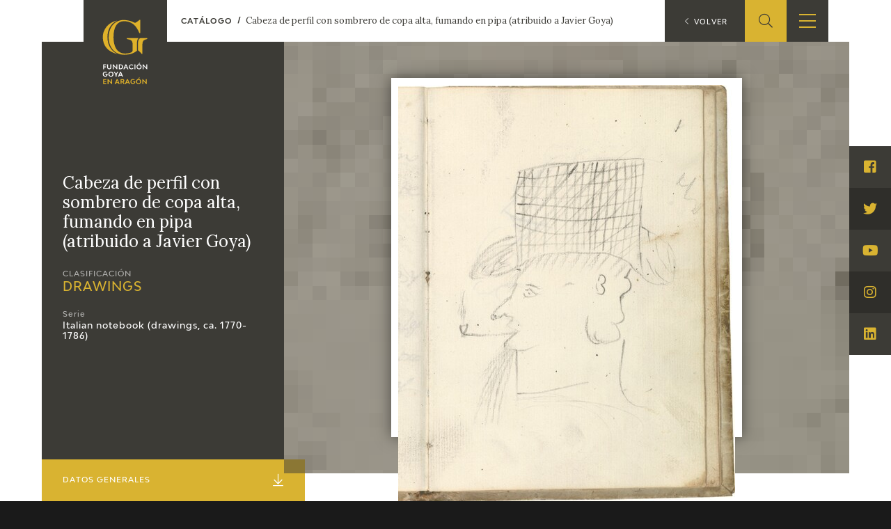

--- FILE ---
content_type: text/html; charset=UTF-8
request_url: https://fundaciongoyaenaragon.es/eng/obra/cabeza-de-perfil-con-sombrero-de-copa-alta-fumando-en-pipa/1529
body_size: 9244
content:
<!DOCTYPE html>
<html lang="en">
<head>
	<title>Cabeza de perfil con sombrero de copa alta, fumando en pipa (atribuido a Javier Goya) - Fundación Goya en Aragón</title>

<!--Metas-->
<meta http-equiv="Content-Type" content="text/html; charset=UTF-8">
<META NAME="locality" CONTENT ="Zaragoza">
<META NAME="country" CONTENT="España">
<meta name="Copyright" CONTENT="Fundación Goya en Aragón">
<meta name="Publisher" CONTENT="Fundación Goya en Aragón">
<meta name="distribution" CONTENT="Global">
<meta name="description" content="La Fundación tiene como principal finalidad el impulso de actividades de investigación, estudio y difusión sobre la obra y la figura de Francisco de Goya, así como la promoción de iniciativas para el incremento de las colecciones artísticas públicas relativas a Goya en la Comunidad Autónoma de Aragón y el fomento de la creatividad contemporánea en el ámbito de nuestra Comunidad.">

<!-- for Facebook -->
<meta property="og:title" content="Cabeza de perfil con sombrero de copa alta, fumando en pipa (atribuido a Javier Goya)">
<meta property="og:image" content="https://fundaciongoyaenaragon.es/img/default_social.jpg">
<meta property="og:description" content="La Fundación tiene como principal finalidad el impulso de actividades de investigación, estudio y difusión sobre la obra y la figura de Francisco de Goya, así como la promoción de iniciativas para el incremento de las colecciones artísticas públicas relativas a Goya en la Comunidad Autónoma de Aragón y el fomento de la creatividad contemporánea en el ámbito de nuestra Comunidad.">

<!-- Open Graph -->
<meta property="og:site_name" content="Fundación Goya en Aragón">
<meta property="og:locale" content="es_ES">
<meta property="og:type" content="business.business">
<meta property="business:contact_data:street_address" content="Plaza de Los Sitios, 6 - Museo de Zaragoza">
<meta property="business:contact_data:locality" content="Zaragoza">
<meta property="business:contact_data:region" content="Zaragoza">
<meta property="business:contact_data:postal_code" content="50001">
<meta property="business:contact_data:country_name" content="España">
<meta property="business:contact_data:email" content="fundaciongoyaaragon@aragon.es">
<meta property="business:contact_data:phone_number" content="0034 976 484 547">

<!-- for Twitter -->
<meta name="twitter:card" content="summary">
<meta name="twitter:title" content="Cabeza de perfil con sombrero de copa alta, fumando en pipa (atribuido a Javier Goya)">
<meta name="twitter:description" content="La Fundación tiene como principal finalidad el impulso de actividades de investigación, estudio y difusión sobre la obra y la figura de Francisco de Goya, así como la promoción de iniciativas para el incremento de las colecciones artísticas públicas relativas a Goya en la Comunidad Autónoma de Aragón y el fomento de la creatividad contemporánea en el ámbito de nuestra Comunidad.">
<meta name="twitter:image" content="https://fundaciongoyaenaragon.es/img/default_social.jpg">

<meta content="width=device-width, initial-scale=1" name="viewport">
<meta name="apple-mobile-web-app-capable" content="yes">
<meta name="apple-mobile-web-app-status-bar-style" content="black-translucent" />

<meta http-equiv="X-UA-Compatible" content="IE=edge">
<!-- Favicon & App Icons-->
		<link rel="apple-touch-icon" sizes="180x180" href="/icons/apple-touch-icon.png">
		<link rel="icon" type="image/png" sizes="32x32" href="/icons/favicon-32x32.png">
		<link rel="icon" type="image/png" sizes="16x16" href="/icons/favicon-16x16.png">
		<link rel="manifest" href="/icons/site.webmanifest">
		<link rel="mask-icon" href="/icons/safari-pinned-tab.svg" color="#3c3b36">
		<link rel="shortcut icon" href="/icons/favicon.ico">
		<meta name="msapplication-TileColor" content="#3c3b36">
		<meta name="msapplication-config" content="/icons/browserconfig.xml">
		<meta name="theme-color" content="#ffffff">

<meta name="apple-mobile-web-app-title" content="Fundación Goya en Aragón">
<meta name="application-name" content="Fundación Goya en Aragón">

<!-- Schema -->
<script type="application/ld+json">
{
	"@context": "http://schema.org/",
	"@type": "EducationalOrganization",
	"name": "Cabeza de perfil con sombrero de copa alta, fumando en pipa (atribuido a Javier Goya)",
	"description": "La Fundación tiene como principal finalidad el impulso de actividades de investigación, estudio y difusión sobre la obra y la figura de Francisco de Goya, así como la promoción de iniciativas para el incremento de las colecciones artísticas públicas relativas a Goya en la Comunidad Autónoma de Aragón y el fomento de la creatividad contemporánea en el ámbito de nuestra Comunidad.",
	"url": "https://fundaciongoyaenaragon.es/eng/obra/cabeza-de-perfil-con-sombrero-de-copa-alta-fumando-en-pipa/1529",
	"address": {
		"@type": "PostalAddress",
		"streetAddress": "Plaza de Los Sitios, 6 - Museo de Zaragoza",
		"addressLocality": "Zaragoza",
		"addressRegion": "Zaragoza",
		"postalCode": "50001",
		"addressCountry": "España"
	},
	"telephone": "0034 976 484 547",
	"email": "fundaciongoyaaragon@aragon.es"
}

</script>
		<link rel="stylesheet" type="text/css" href="/css/all.css?12e0db647a"/><script src="/cache_js/cache-1616756721-7885ce6c44e78a6b4c6b104e2dc58662.js" type="text/javascript"></script>
	<!-- Global site tag (gtag.js) - Google Analytics -->
	<script async src="https://www.googletagmanager.com/gtag/js?id=UA-23669227-53"></script>
	<script>
		window.dataLayer = window.dataLayer || [];
		function gtag(){dataLayer.push(arguments);}
		gtag('js', new Date());
		gtag('config', 'UA-23669227-53');
	</script>
	<link rel="alternate" hreflang="es" href="/obra/cabeza-de-perfil-con-sombrero-de-copa-alta-fumando-en-pipa/1529" /></head>
<body id="top" class="obra view">
	<div class="all" id="container">
				<header>
	<div class="box">
		<div class="top">
			<a href="/" class="logo"></a>
			<a href="/elviaje" class="logo elviaje"></a>
			<div class="buscador">
				<div class="icon show-search">
					<i class="fal fa-search"></i>
				</div>
				<div class="field">
					<form action="/eng/search" id="SearchForm" method="post" accept-charset="utf-8"><div style="display:none;"><input type="hidden" name="_method" value="POST"/></div>						<div class="input text"><label for="searchQuery">Buscar</label><input name="data[Search][query]" id="searchQuery" placeholder="Introduce el término a buscar" required="required" type="text"/></div>					<div class="submit"><input type="submit" value="Buscar"/></div></form>				</div>
			</div>
			<div class="show-menu"><i></i><i></i><i></i></div>
			<div class="idiomas">
				<div class="open-idiomas"><i class="fal fa-chevron-down"></i></div>
								<ul class="" id="language-switcher"><li class="esp"><a href="/obra/cabeza-de-perfil-con-sombrero-de-copa-alta-fumando-en-pipa/1529"><span>ES</span></a></li><li class="eng disabled"><a href="/eng/obra/cabeza-de-perfil-con-sombrero-de-copa-alta-fumando-en-pipa/1529"><span>EN</span></a></li></ul>

			</div>
		</div>
		<nav>
			<ul>
									<li class="menu-item-1 menu-item-quienes-somos">
						<span>
															<span class="menu-title">Foundation</span>
														<i class="fal fa-chevron-down"></i>						</span>
													<ul>
																<li class="menu-item-quienes-somos">
									<span>
																					<a href="/eng/quienes-somos">Quienes somos</a>
																				<i class="fal fa-chevron-down"></i>									</span>
																			<ul>
																						<li>
												<span><a href="/eng/quienes-somos/estatutos">Estatutos</a></span>
												
											</li>
																						<li>
												<span><a href="/eng/quienes-somos/patronato">Patronato</a></span>
												
											</li>
																						<li>
												<span><a href="/eng/quienes-somos/organigrama">Organigrama</a></span>
												
											</li>
																						<li>
												<span><a href="/eng/quienes-somos/comite-cientifico">Comité Científico</a></span>
												
											</li>
																						<li>
												<span><a href="/eng/quienes-somos/cedea">Committee of experts in didactics (CEDEA)</a></span>
												
											</li>
																						<li>
												<span><a href="/eng/quienes-somos/plan-actuacion"></a></span>
												
											</li>
																						<li>
												<span><a href="/eng/quienes-somos/memoria">Memory</a></span>
												
											</li>
																						<li>
												<span><a href="/eng/quienes-somos/carta-servicios"></a></span>
												
											</li>
																					</ul>
																	</li>
																<li class="menu-item-cidg">
									<span>
																					<a href="/eng/que-es-el-cidg">CIDG</a>
																				<i class="fal fa-chevron-down"></i>									</span>
																			<ul>
																						<li>
												<span><a href="/eng/que-es-el-cidg">Qué es el CIDG</a></span>
												
											</li>
																						<li>
												<span><a href="/eng/cidg/normativa">Normativa de organización y funcionamiento</a></span>
												
											</li>
																						<li>
												<span><a href="/eng/cidg/organigrama">Organigrama</a></span>
												
											</li>
																					</ul>
																	</li>
																<li class="menu-item-corporate-action">
									<span>
																					<a href="/eng/fundacion-goya/accion-corporativa">Corporate action</a>
																				<i class="fal fa-chevron-down"></i>									</span>
																			<ul>
																						<li>
												<span><a href="/eng/accion-corporativa/beneficios-fiscales">Beneficios fiscales</a></span>
												
											</li>
																						<li>
												<span><a href="/eng/amigos-de-la-fundacion">Amigos</a><i class="fal fa-chevron-down"></i></span>
																									<ul>
																												<li>
															<span><a href="/eng/amigos-de-la-fundacion/particulares">Particulares</a></span>
														</li>
																												<li>
															<span><a href="/eng/amigos-de-la-fundacion/empresas">Empresas</a></span>
														</li>
																											</ul>
												
											</li>
																					</ul>
																	</li>
																<li class="menu-item-sede">
									<span>
																					<a href="/eng/oficina">Sede</a>
																				<i class="fal fa-chevron-down"></i>									</span>
																			<ul>
																						<li>
												<span><a href="/eng/oficina/perfil-de-contratante">Perfil de contratante</a></span>
												
											</li>
																						<li>
												<span><a href="/eng/ofertas-empleo">Empleo</a></span>
												
											</li>
																					</ul>
																	</li>
																<li class="menu-item-contact">
									<span>
																					<a href="/eng/contacto">Contact</a>
																													</span>
																	</li>
															</ul>
											</li>
									<li class="menu-item-74">
						<span>
															<span class="menu-title"></span>
														<i class="fal fa-chevron-down"></i>						</span>
													<ul>
																<li class="menu-item-exposiciones">
									<span>
																					<a href="/eng/francisco-de-goya/exposiciones">Exposiciones</a>
																				<i class="fal fa-chevron-down"></i>									</span>
																			<ul>
																						<li>
												<span><a href="/eng/citas-en-medios"></a></span>
												
											</li>
																					</ul>
																	</li>
																<li class="menu-item-actividades">
									<span>
																					<a href="/eng/francisco-de-goya/actividades">Actividades</a>
																				<i class="fal fa-chevron-down"></i>									</span>
																			<ul>
																						<li>
												<span><a href="/eng/memorias">Memories</a></span>
												
											</li>
																					</ul>
																	</li>
															</ul>
											</li>
									<li class="menu-item-10 menu-item-actualidad_noticias">
						<span>
															<span class="menu-title">Actualidad</span>
														<i class="fal fa-chevron-down"></i>						</span>
													<ul>
																<li class="menu-item-">
									<span>
																					<a href="/eng/sala-de-prensa"></a>
																				<i class="fal fa-chevron-down"></i>									</span>
																			<ul>
																						<li>
												<span><a href="/eng/actualidad/noticias">Noticias</a></span>
												
											</li>
																						<li>
												<span><a href="/eng/citas-en-medios"></a><i class="fal fa-chevron-down"></i></span>
																									<ul>
																												<li>
															<span><a href="/eng/citas-en-medios-fga">FGA</a></span>
														</li>
																												<li>
															<span><a href="/eng/citas-en-medios-goya">Goya</a></span>
														</li>
																											</ul>
												
											</li>
																						<li>
												<span><a href="/eng/acceso-a-profesionales"></a></span>
												
											</li>
																					</ul>
																	</li>
																<li class="menu-item-">
									<span>
																					<a href="/eng/cuaderno-italiano"></a>
																													</span>
																	</li>
															</ul>
											</li>
									<li class="menu-item-59">
						<span>
															<span class="menu-title">Francisco de Goya</span>
														<i class="fal fa-chevron-down"></i>						</span>
													<ul>
																<li class="menu-item-">
									<span>
																					<a href="/eng/biografia-francisco-goya"></a>
																													</span>
																	</li>
																<li class="menu-item-">
									<span>
																					<a href="/eng/cronologia-francisco-goya"></a>
																													</span>
																	</li>
																<li class="menu-item-el-viaje-de-goya">
									<span>
																					<a href="/eng/elviaje">El Viaje de Goya</a>
																													</span>
																	</li>
																<li class="menu-item-catalogo">
									<span>
																					<a href="/eng/catalogo">Catálogo</a>
																				<i class="fal fa-chevron-down"></i>									</span>
																			<ul>
																						<li>
												<span><a href="/eng/catalogo">Online</a></span>
												
											</li>
																						<li>
												<span><a href="/eng/metodologia-del-catalogo">Offline</a><i class="fal fa-chevron-down"></i></span>
																									<ul>
																												<li>
															<span><a href="/eng/metodologia-del-catalogo">Metodología</a></span>
														</li>
																												<li>
															<span><a href="/eng/bibliografias">Bibliografía</a></span>
														</li>
																												<li>
															<span><a href="/eng/exposiciones">Exposiciones</a></span>
														</li>
																											</ul>
												
											</li>
																					</ul>
																	</li>
																<li class="menu-item-">
									<span>
																					<a href="/eng/goya-en-el-mundo"></a>
																													</span>
																	</li>
																<li class="menu-item-">
									<span>
																					<a href="/eng/goya-en-aragon"></a>
																													</span>
																	</li>
																<li class="menu-item-premio-aragon-goya">
									<span>
																					<a href="/eng/premio-aragon-goya">Premio Aragón Goya</a>
																				<i class="fal fa-chevron-down"></i>									</span>
																			<ul>
																						<li>
												<span><a href="/eng/premio-aragon-goya/historico">Premios anteriores</a></span>
												
											</li>
																					</ul>
																	</li>
															</ul>
											</li>
									<li class="menu-item-19 menu-item-publicaciones">
						<span>
															<span class="menu-title">Ediciones</span>
														<i class="fal fa-chevron-down"></i>						</span>
													<ul>
																<li class="menu-item-publicaciones">
									<span>
																					<a href="/eng/publicaciones">Publicaciones</a>
																													</span>
																	</li>
															</ul>
											</li>
									<li class="menu-item-21">
						<span>
															<span class="menu-title">Educa</span>
														<i class="fal fa-chevron-down"></i>						</span>
													<ul>
																<li class="menu-item-">
									<span>
																					<a href="/eng/quienes-somos/cedea"></a>
																													</span>
																	</li>
																<li class="menu-item-recursos-educativos">
									<span>
																					<a href="/eng/recursos-educativos">Recursos educativos</a>
																													</span>
																	</li>
																<li class="menu-item-arasaac">
									<span>
																					<a href="/eng/arasaac">ARASAAC</a>
																													</span>
																	</li>
															</ul>
											</li>
									<li class="menu-item-76">
						<span>
															<span class="menu-title">Shop</span>
														<i class="fal fa-chevron-down"></i>						</span>
													<ul>
																<li class="menu-item-online-shop">
									<span>
																					<a href="https://tienda.fundaciongoyaenaragon.es/">Online Shop</a>
																													</span>
																	</li>
															</ul>
											</li>
							</ul>
		</nav>
	</div>
</header>
		
<section class="obra" itemscope itemtype="http://schema.org/Painting">
	<span class="hide" itemprop="copyrightHolder">Francisco de Goya</span>
	<p class="hide" itemprop="creator" itemscope itemtype="http://schema.org/Person">
		<a itemprop="url" href="https://es.wikipedia.org/wiki/Francisco_de_Goya">
			<span itemprop="name">Francisco de Goya</span>
		</a>
	</p>
	<div class="box_main">
		<div class="box_up">
			<div class="info">
				<div class="box">
					<h1 class="name" itemprop="name">Cabeza de perfil con sombrero de copa alta, fumando en pipa (atribuido a Javier Goya)</h1>
					<div class="clasificacion">
						<span>Clasificación</span>
						<div class="valor">
							<a href="/eng/catalogo/drawings/categoria:1">
								<h2>Drawings</h2>
							</a>
						</div>
					</div>
											<div class="serie">
							<span>Serie</span>
							<div class="valor">
								<a href="/eng/catalogo/italian-notebook-drawings-ca-1770-1786/serie:662">Italian notebook (drawings, ca. 1770-1786)</a>
							</div>
						</div>
									</div>
			</div>
							<div class="images" style="background-image: url(https://fundaciongoyaenaragon.es/files/resize/120x90_crop/files/images/1-9-11933400.jpg)">
										<div class="image">
						<img itemprop="image" src="https://fundaciongoyaenaragon.es/files/resize/800x600/files/images/1-9-11933400.jpg" alt="Cabeza de perfil con sombrero de copa alta, fumando en pipa (atribuido a Javier Goya)">
					</div>
									</div>
					</div>
		<div class="box_mid">
			<div class="aside">
				<a class="title" href="#datos">Datos Generales <i class="fal fa-arrow-to-bottom"></i></a>
				<ul>
																<li><a href="#historia">Historial <i class="fal fa-angle-right"></i></a></li>
																<li><a href="#analisis">Análisis artístico <i class="fal fa-angle-right"></i></a></li>
																					<li><a href="#exposiciones">Exposiciones <i class="fal fa-angle-right"></i></a></li>
																<li><a href="#bibliografia">Bibliografía <i class="fal fa-angle-right"></i></a></li>
																<li><a href="#obra-relacionada">Obra relacionada <i class="fal fa-angle-right"></i></a></li>
									</ul>
			</div>
			<div class="main">
				<div class="left">
					<article>
						<div id="datos" class="datos">
							<div class="title">Datos Generales</div>
							<dl>
																	<dt><span itemprop="copyrightYear" itemprop="dateCreated">Cronología</span></dt>
									<dd><i class="fal fa-calendar-alt"></i> Ca. 1790</dd>
																									<dt>Ubicación</dt>
									<dd><i class="fal fa-hotel"></i> <span itemprop="contentLocation" itemscope itemtype="http://schema.org/AdministrativeArea"><span itemprop="name">The Prado National Museum. Madrid, Madrid, Spain</span></span></dd>
																									<dt>Dimensiones</dt>
									<dd><i class="fal fa-expand-wide"></i> 186 x 129 mm</dd>
								
																	<dt>Técnica y soporte</dt>
									<dd><i class="fal fa-pencil-paintbrush"></i> <span itemprop="material"></span></dd>
															</dl>
							<dl>
																	<dt>Reconocimiento de la autoría de Goya</dt>
									<dd>Attributed work</dd>
																									<dt>Titular</dt>
									<dd>El Prado National Museum</dd>
																<dt>Ficha: realización/revisión</dt>
								<dd>27 Aug 2021 / 21 Sep 2022</dd>
																	<dt>Inventario</dt>
									<dd>D6068/119</dd>
																							</dl>
						</div>
						
													<div id="historia" class="historia">
								<div class="title">Historia</div>
								V&eacute;ase&nbsp;Alegor&iacute;a de la Prudencia.
							</div>
						
													<div id="analisis" class="analisis">
								<div class="title">Análisis artístico</div>
								<span itemprop="name">Cabeza de perfil, orientada hacia la izquierda, muy similar a la de la p&aacute;gina precedente del Cuaderno italiano (p. 118). Como aquella, va tocada con un sombrero de copa que se ha completado con una ret&iacute;cula de trazos. Presenta la novedad de estar fumando en pipa. De nuevo se trata de un esbozo apenas desarrollado, aunque algo m&aacute;s trabajado que el anterior, realizado a l&aacute;piz negro. Destaca igualmente por su torpe esquematismo e ingenua factura, carente por completo de la pericia de Goya, con cuyo estilo nada tiene que ver. Se tratar&iacute;a m&aacute;s bien de un dibujo infantil. Manuela B. Mena plante&oacute; la posibilidad de que fuera obra del peque&ntilde;o Javier Goya (1784-1854), hijo del pintor, al igual que otros muchos dibujos del Cuaderno italiano (pp. 100, 101, 106, 107, 108, 117, 118, &iquest;121?, 129, 133 y 148, por completo, y pp. 71 y 79, parcialmente). No obstante, el uso del sombrero de copa, el cuello alto duro y el pelo corto y rizado, le generaron dudas cronol&oacute;gicas que pondr&iacute;an en cuesti&oacute;n la autor&iacute;a por parte del citado Javier Goya, pues el moderno sombrero de copa alta no lleg&oacute; a Espa&ntilde;a hasta finales de la d&eacute;cada de 1790 (aunque exist&iacute;a el precedente del sombrero de copa renacentista y barroco), siendo uno de los pioneros en su uso el propio Goya, que se represent&oacute; con uno similar al del dibujo en el autorretrato del frontispicio de los Caprichos en torno a 1799, fecha en que termin&oacute; dicha serie de grabados. Mena plante&oacute; como hip&oacute;tesis secundaria que este dibujo correspondiera, junto al de la p&aacute;gina precedente del taccuino goyesco (p. 118), a una cronolog&iacute;a muy posterior, cercana a la d&eacute;cada de 1820, cuando se generaliz&oacute; el uso del sombrero de copa, en cuyo caso el autor m&aacute;s factible ser&iacute;a la peque&ntilde;a Rosarito Weiss (1814-1843), que aprend&iacute;a a dibujar con el pintor desde 1821 y que era la hija del ama de llaves de este, Leocadia Zorrilla. No obstante, Mena se inclina preferentemente por la autor&iacute;a de Javier Goya.

Como ya se ha indicado, este dibujo presenta grandes paralelismos iconogr&aacute;ficos y de factura con el de la p&aacute;gina anterior del Cuaderno italiano (p. 118), con el que forma pareja.
<span>
							</div>
						
						
													<div id="exposiciones" class="exposiciones">
								<div class="title">Exposiciones</div>
								<ul class="exhibitions">
																			<li>
																							<div class="title">Goya. El Capricho y la Invención. Cuadros de gabinete, bocetos y miniaturas</div>
																																		<div class="place">Museo Nacional del Prado</div>
																																		<div class="town">Madrid</div>
																																		<div class="year">1993</div>
																																		<div class="body">from November 18th 1993 to February 15th 1994. Exhibited also at the Royal Academy of Arts, London, March 18th to June 12th 1994 and The Art Institute of Chicago, Chicago, July 16th to October 16th 1994, consultant editors Manuela B. Mena Marqués and Juliet Wilson-Bareau</div>
																																</li>
																			<li>
																							<div class="title">Goya. El cuaderno italiano</div>
																																		<div class="place">Museo Nacional del Prado</div>
																																		<div class="town">Madrid</div>
																																		<div class="year">1994</div>
																																											</li>
																			<li>
																							<div class="title">Goya. El cuaderno italiano</div>
																																		<div class="place">Palacio de Revillagigedo</div>
																																		<div class="town">Gijón</div>
																																		<div class="year">1994</div>
																																											</li>
																			<li>
																							<div class="title">Goya</div>
																																		<div class="place">Galleria Nazionale d’Arte Antica di Palazzo Barberini</div>
																																		<div class="town">Roma </div>
																																		<div class="year">2000</div>
																																		<div class="body">consultant editors Lorenza Mochi Onori and Claudio Strinati. From March 18th to June 18th 2000</div>
																																		<div class="num_catalogo">cat. 32</div>
																					</li>
																			<li>
																							<div class="title">Goya e Italia</div>
																																		<div class="place">Museo de Zaragoza</div>
																																		<div class="town">Zaragoza</div>
																																		<div class="year">2008</div>
																																		<div class="body">organized by the Fundación Goya en Aragóna, consultant editor Joan Sureda Pons. From June 1st to September 15th 2008</div>
																																		<div class="num_catalogo">cat. 152</div>
																					</li>
																			<li>
																																													<div class="town">Madrid</div>
																																		<div class="year">2013</div>
																																											</li>
																			<li>
																							<div class="title">Goya y Zaragoza (1746-1775). Sus raíces aragonesas</div>
																																		<div class="place">Museo Goya. Colección Ibercaja</div>
																																		<div class="town">Zaragoza</div>
																																		<div class="year">2015</div>
																																													<div class="num_catalogo">cat. 13 [facsímil]</div>
																					</li>
																			<li>
																																													<div class="town">Madrid</div>
																																		<div class="year">2019</div>
																																											</li>
																	</ul>
															</div>
						
													<div id="bibliografia" class="bibliografia">
								<div class="title">Bibliografía</div>
								<ul class="bibliographies">
																			<li>
																																				<div class="authors">MENA, Manuela B.</div>
																																																																									<div class="town">
														<span class="publisher_town">Madrid</span><span class="publisher">Museo Nacional del Prado</span>													</div>
																																					<div class="date">1994</div>
																																					<div class="pages">pp. 9-33, espec. p. 30</div>
																																													</li>
																			<li>
																																				<div class="authors">MENA, Manuela B.</div>
																																																																									<div class="town">
														<span class="publisher_town">Madrid</span><span class="publisher">Museo Nacional del Prado</span>													</div>
																																					<div class="date">1994</div>
																																					<div class="pages">pp. 49-70, espec. pp. 62-63</div>
																																													</li>
																			<li>
																																				<div class="authors">MONTERDE ALBIAC, Cristina y GALLEGO GARCÍA, Raquel</div>
																																																																									<div class="town">
														<span class="publisher_town">Zaragoza</span><span class="publisher">Fundación Goya en Aragón y Turner</span>													</div>
																																					<div class="date">2008</div>
																																					<div class="pages">vol. II, pp. 99-107, espec. p. 105</div>
																																													</li>
																			<li>
																																				<div class="authors">MENA, Manuela B.</div>
																																																																									<div class="town">
														<span class="publisher_town">Madrid</span><span class="publisher">Museo Nacional del Prado</span>													</div>
																																					<div class="date">2013</div>
																																					<div class="pages">pp. 597-767, espec. p. 721</div>
																																													</li>
																			<li>
																																				<div class="authors">MATILLA, José Manuel y MENA, Manuela B.</div>
																																																																									<div class="town">
														<span class="publisher_town">Santander</span><span class="publisher">Fundación Botín y Museo Nacional del Prado</span>													</div>
																																					<div class="date">2018</div>
																																					<div class="pages">pp. 132-133</div>
																																													</li>
																			<li>
																																				<div class="authors">MATILLA, José Manuel y MENA, Manuela B. (comisarios)</div>
																																																																									<div class="town">
														<span class="publisher_town">Madrid</span><span class="publisher">Museo Nacional del Prado</span>													</div>
																																					<div class="date">2019</div>
																																																									</li>
																	</ul>
															</div>
											</article>

				</div>
				<div class="right">
					<div class="print">
						<a href="/eng/obra/cabeza-de-perfil-con-sombrero-de-copa-alta-fumando-en-pipa/1529?print=1" target="_blank"><i class="fal fa-print"></i> <span>Ficha imprimible</span></a>
					</div>
																<div class="claves">
							<div class="title"><i class="fal fa-list-alt"></i> Palabras clave</div>
							<div class="list">
																	<a href="/eng/search/Cuaderno">Cuaderno</a>
																	<a href="/eng/search/Viaje">Viaje</a>
																	<a href="/eng/search/Italia">Italia</a>
																	<a href="/eng/search/Apunte">Apunte</a>
																	<a href="/eng/search/Taccuino">Taccuino</a>
																	<a href="/eng/search/Dibujo">Dibujo</a>
																	<a href="/eng/search/Dibujo%20infantil">Dibujo infantil</a>
																	<a href="/eng/search/Javier%20Goya">Javier Goya</a>
																	<a href="/eng/search/Rosario%20Weiss">Rosario Weiss</a>
																	<a href="/eng/search/Cabeza">Cabeza</a>
																	<a href="/eng/search/Caricatura">Caricatura</a>
																	<a href="/eng/search/Sombrero%20de%20copa">Sombrero de copa</a>
																	<a href="/eng/search/Monigote">Monigote</a>
															</div>
						</div>
					
					<div class="enlaces">
						<div class="title"><i class="fal fa-code-branch"></i> Enlaces externos</div>
						<div class="enlace">
													</div>
					</div>
				</div>
									<div id="obra-relacionada" class="obra-relacionada">
						<div class="title">Obra relacionada</div>
						<ul class="related">
															<li>
									<a href="/eng/obra/tanteo-de-cabeza-frontal/1527">
																					<div class="image">
												<img src="https://fundaciongoyaenaragon.es/files/resize/400x0/files/images/1-9-1174461.jpg">

											</div>
																				<div class="title">Tanteo de cabeza frontal (atribuido a Javier Goya)</div>
									</a>
								</li>
															<li>
									<a href="/eng/obra/nino-de-espaldas-tocando-el-tambor-arbol-y-pajaro/1517">
																					<div class="image">
												<img src="https://fundaciongoyaenaragon.es/files/resize/400x0/files/images/1-9-7131345.jpg">

											</div>
																				<div class="title">Niño de espaldas tocando el tambor. Árbol y pájaro</div>
									</a>
								</li>
															<li>
									<a href="/eng/obra/tanteo-de-cabeza-de-perfil-en-un-recuadro/1526">
																					<div class="image">
												<img src="https://fundaciongoyaenaragon.es/files/resize/400x0/files/images/1-9-10897123.jpg">

											</div>
																				<div class="title">Tanteo de cabeza de perfil en un recuadro (atribuida a Javier Goya)</div>
									</a>
								</li>
															<li>
									<a href="/eng/obra/figura-barbada-de-perfil-con-capa-y-gorro/1522">
																					<div class="image">
												<img src="https://fundaciongoyaenaragon.es/files/resize/400x0/files/images/1-9-10061702.jpg">

											</div>
																				<div class="title">Figura barbada de perfil, con capa y gorro (atribuido a Javier Goya)</div>
									</a>
								</li>
															<li>
									<a href="/eng/obra/apunte-de-perfil-hexaedro-con-dibujo/1525">
																					<div class="image">
												<img src="https://fundaciongoyaenaragon.es/files/resize/400x0/files/images/1-9-10750094.jpg">

											</div>
																				<div class="title">Apunte de perfil. Hexaedro con dibujo (atribuido a Javier Goya)</div>
									</a>
								</li>
															<li>
									<a href="/eng/obra/tanteo-de-cabeza-caricaturesca-de-perfil/1530">
																					<div class="image">
												<img src="https://fundaciongoyaenaragon.es/files/resize/400x0/files/images/1-9-12138541.jpg">

											</div>
																				<div class="title">Tanteo de cabeza caricaturesca de perfil (¿Javier Goya?)</div>
									</a>
								</li>
															<li>
									<a href="/eng/obra/cabeza-barbada-de-perfil/1524">
																					<div class="image">
												<img src="https://fundaciongoyaenaragon.es/files/resize/400x0/files/images/1-9-10620398.jpg">

											</div>
																				<div class="title">Cabeza barbada de perfil (atribuido a Javier Goya)</div>
									</a>
								</li>
															<li>
									<a href="/eng/obra/contorno-de-figura-de-perfil/1523">
																					<div class="image">
												<img src="https://fundaciongoyaenaragon.es/files/resize/400x0/files/images/1-9-10164614.jpg">

											</div>
																				<div class="title">Contorno de figura de perfil (atribuido a Javier Goya)</div>
									</a>
								</li>
															<li>
									<a href="/eng/obra/silueta-de-figura-parcial-de-perfil/1531">
																					<div class="image">
												<img src="https://fundaciongoyaenaragon.es/files/resize/400x0/files/images/1-9-12918413.jpg">

											</div>
																				<div class="title">Silueta de figura parcial de perfil (atribuida a Javier Goya)</div>
									</a>
								</li>
													</ul>
					</div>
							</div>
		</div>
	</div>
</section><!-- Close content -->

<div class="breadcrumbs">
	<ol itemscope itemtype="http://schema.org/BreadcrumbList">
		<li itemprop="itemListElement" itemscope itemtype="http://schema.org/ListItem">
			<a itemprop="item" href="https://fundaciongoyaenaragon.es/eng/catalogo">
				<span itemprop="name">Catálogo</span>
			</a>
			<span itemprop="position" content="1"></span>
		</li>
		<li class="this" itemprop="itemListElement" itemscope itemtype="http://schema.org/ListItem">
			<a itemprop="item" href="https://fundaciongoyaenaragon.es/eng/obra/cabeza-de-perfil-con-sombrero-de-copa-alta-fumando-en-pipa/1529">
				<span itemprop="name">Cabeza de perfil con sombrero de copa alta, fumando en pipa (atribuido a Javier Goya)</span>
			</a>
			<span itemprop="position" content="2"></span>
		</li>
	</ol>
</div>

<a class="back" href="/eng/catalogo"><i class="fal fa-chevron-left"></i> <span>Volver</span></a>

<script>
	$('.aside a[href*=#]').click(function(e) {
		e.preventDefault();
		var id = $(this).attr('href');
		$(id).goToByScroll(500, -60);
	});

	$('article p a[href*="/obra/"]').each(function(index, elem) {
		var delay = 500,
			setTimeoutConst;
		var delayOut = 1000,
			setTimeoutConstOut;
		$(elem).hover(
			function(e) {
				setTimeoutConst = setTimeout(function() {
					if (!$(elem).hasClass('show-summary')) {
						var url = $(elem).attr('href');
						var id = url.split('/')[2];
						console.log('id:' + id);
						$.get('/eng/works/summary' + '/' + id, function(res) {
							if (res.success) {
								var html = $('<div/>').addClass('summary').append(res.html);
								$(elem)
									.addClass('show-summary')
									.append(html);
							}
						}, 'json');
					}
				}, delay);
				clearTimeout(setTimeoutConstOut);
			},
			function(e) {
				setTimeoutConstOut = setTimeout(function() {
					$(elem)
						.removeClass('show-summary')
						.find('.summary').remove();
					clearTimeout(setTimeoutConst);
				}, delayOut);
			},
		);
	});

	$(".aumentada .show-xplain").hover(function() {
		$(".aumentada .xplain").addClass("show");
	}, function() {
		$(".aumentada .xplain").removeClass("show");
	});
</script>	
		
			<footer calss="fade">
				<div class="box">
					<ul>
													<li class="menu-item-1 menu-item-quienes-somos">
																	<span class="menu-title">Foundation</span>
																									<ul>
																				<li>
											<a href="/eng/quienes-somos">Quienes somos</a>
																							<ul>
																										<li>
														<a href="/eng/quienes-somos/estatutos">Estatutos</a>
																											</li>
																										<li>
														<a href="/eng/quienes-somos/patronato">Patronato</a>
																											</li>
																										<li>
														<a href="/eng/quienes-somos/organigrama">Organigrama</a>
																											</li>
																										<li>
														<a href="/eng/quienes-somos/comite-cientifico">Comité Científico</a>
																											</li>
																										<li>
														<a href="/eng/quienes-somos/cedea">Committee of experts in didactics (CEDEA)</a>
																											</li>
																										<li>
														<a href="/eng/quienes-somos/plan-actuacion"></a>
																											</li>
																										<li>
														<a href="/eng/quienes-somos/memoria">Memory</a>
																											</li>
																										<li>
														<a href="/eng/quienes-somos/carta-servicios"></a>
																											</li>
																									</ul>
																					</li>
																				<li>
											<a href="/eng/que-es-el-cidg">CIDG</a>
																							<ul>
																										<li>
														<a href="/eng/que-es-el-cidg">Qué es el CIDG</a>
																											</li>
																										<li>
														<a href="/eng/cidg/normativa">Normativa de organización y funcionamiento</a>
																											</li>
																										<li>
														<a href="/eng/cidg/organigrama">Organigrama</a>
																											</li>
																									</ul>
																					</li>
																				<li>
											<a href="/eng/fundacion-goya/accion-corporativa">Corporate action</a>
																							<ul>
																										<li>
														<a href="/eng/accion-corporativa/beneficios-fiscales">Beneficios fiscales</a>
																											</li>
																										<li>
														<a href="/eng/amigos-de-la-fundacion">Amigos</a>
																													<ul>
																																<li>
																	<a href="/eng/amigos-de-la-fundacion/particulares">Particulares</a>
																</li>
																																<li>
																	<a href="/eng/amigos-de-la-fundacion/empresas">Empresas</a>
																</li>
																															</ul>
																											</li>
																									</ul>
																					</li>
																				<li>
											<a href="/eng/oficina">Sede</a>
																							<ul>
																										<li>
														<a href="/eng/oficina/perfil-de-contratante">Perfil de contratante</a>
																											</li>
																										<li>
														<a href="/eng/ofertas-empleo">Empleo</a>
																											</li>
																									</ul>
																					</li>
																				<li>
											<a href="/eng/contacto">Contact</a>
																					</li>
																			</ul>
															</li>
													<li class="menu-item-74">
																	<span class="menu-title"></span>
																									<ul>
																				<li>
											<a href="/eng/francisco-de-goya/exposiciones">Exposiciones</a>
																							<ul>
																										<li>
														<a href="/eng/citas-en-medios"></a>
																											</li>
																									</ul>
																					</li>
																				<li>
											<a href="/eng/francisco-de-goya/actividades">Actividades</a>
																							<ul>
																										<li>
														<a href="/eng/memorias">Memories</a>
																											</li>
																									</ul>
																					</li>
																			</ul>
															</li>
													<li class="menu-item-10 menu-item-actualidad_noticias">
																	<span class="menu-title">Actualidad</span>
																									<ul>
																				<li>
											<a href="/eng/sala-de-prensa"></a>
																							<ul>
																										<li>
														<a href="/eng/actualidad/noticias">Noticias</a>
																											</li>
																										<li>
														<a href="/eng/citas-en-medios"></a>
																													<ul>
																																<li>
																	<a href="/eng/citas-en-medios-fga">FGA</a>
																</li>
																																<li>
																	<a href="/eng/citas-en-medios-goya">Goya</a>
																</li>
																															</ul>
																											</li>
																										<li>
														<a href="/eng/acceso-a-profesionales"></a>
																											</li>
																									</ul>
																					</li>
																				<li>
											<a href="/eng/cuaderno-italiano"></a>
																					</li>
																			</ul>
															</li>
													<li class="menu-item-59">
																	<span class="menu-title">Francisco de Goya</span>
																									<ul>
																				<li>
											<a href="/eng/biografia-francisco-goya"></a>
																					</li>
																				<li>
											<a href="/eng/cronologia-francisco-goya"></a>
																					</li>
																				<li>
											<a href="/eng/elviaje">El Viaje de Goya</a>
																					</li>
																				<li>
											<a href="/eng/catalogo">Catálogo</a>
																							<ul>
																										<li>
														<a href="/eng/catalogo">Online</a>
																											</li>
																										<li>
														<a href="/eng/metodologia-del-catalogo">Offline</a>
																													<ul>
																																<li>
																	<a href="/eng/metodologia-del-catalogo">Metodología</a>
																</li>
																																<li>
																	<a href="/eng/bibliografias">Bibliografía</a>
																</li>
																																<li>
																	<a href="/eng/exposiciones">Exposiciones</a>
																</li>
																															</ul>
																											</li>
																									</ul>
																					</li>
																				<li>
											<a href="/eng/goya-en-el-mundo"></a>
																					</li>
																				<li>
											<a href="/eng/goya-en-aragon"></a>
																					</li>
																				<li>
											<a href="/eng/premio-aragon-goya">Premio Aragón Goya</a>
																							<ul>
																										<li>
														<a href="/eng/premio-aragon-goya/historico">Premios anteriores</a>
																											</li>
																									</ul>
																					</li>
																			</ul>
															</li>
													<li class="menu-item-19 menu-item-publicaciones">
																	<span class="menu-title">Ediciones</span>
																									<ul>
																				<li>
											<a href="/eng/publicaciones">Publicaciones</a>
																					</li>
																			</ul>
															</li>
													<li class="menu-item-21">
																	<span class="menu-title">Educa</span>
																									<ul>
																				<li>
											<a href="/eng/quienes-somos/cedea"></a>
																					</li>
																				<li>
											<a href="/eng/recursos-educativos">Recursos educativos</a>
																					</li>
																				<li>
											<a href="/eng/arasaac">ARASAAC</a>
																					</li>
																			</ul>
															</li>
													<li class="menu-item-76">
																	<span class="menu-title">Shop</span>
																									<ul>
																				<li>
											<a href="https://tienda.fundaciongoyaenaragon.es/">Online Shop</a>
																					</li>
																			</ul>
															</li>
											</ul>
					<div class="bottom">
						<div class="copy">
							<span><a href="/">Fundación Goya en Aragón</a> © 2007 - 2026</span>
							<ul>
								<li class="elviaje">
									<a href="/">Ver site de la Fundación Goya</a>
								</li>
								<li>
									<a href="/eng/contacto">Contacto</a>
								</li>
								<li>
									<a href="/eng/creditos">Créditos</a>
								</li>
								<li>
									<a href="/eng/aviso-legal">Aviso Legal</a>
								</li>
								<li>
									<a href="/eng/politica-privacidad">Política de privacidad</a>
								</li>
								<li>
									<a href="/admin">Admin</a>
								</li>
							</ul>
						</div>
						<div class="patro">
							<div class="logos">
								<a href="http://www.aragon.es/" target="_blank">
									<img src="/img/patro-gov.png" alt="Govierno de Aragón">
								</a>
							</div>
						</div>
					</div>
				</div>
			</footer>
			<div class="social">
	<ul>
		<li>
			<a target="_blank" href="https://www.facebook.com/fundaciongoyaenaragon"><i class="fab fa-facebook-square"></i> <span>Visita Facebook</span> </a>
		</li>
		<li>
			<a target="_blank" href="https://www.twitter.com/goyaenaragon"><i class="fab fa-twitter"></i> <span>Visita Twitter</span> </a>
		</li>
		<li>
			<a target="_blank" href="https://www.youtube.com/channel/UC2UbyY7Ic1vwMI-kHboZTvw"><i class="fab fa-youtube"></i> <span>Visita Youtube</span> </a>
		</li>
		<li>
			<a target="_blank" href="https://www.instagram.com/goyaenaragon"><i class="fab fa-instagram"></i> <span>Visita Instagram</span> </a>
		</li>
		<li>
			<a target="_blank" href="https://www.linkedin.com/company/fundaciongoyaenaragon/"><i class="fab fa-linkedin"></i> <span>Visita Linkedin</span> </a>
		</li>
	</ul>
</div>		<div id="cookiebar">
	<div>
		<div class="info">Usamos cookies propias y de terceros para mejorar su navegación. Si continua navegando consideramos que acepta el uso de cookies.</div>
		<div class="botones">
			<a href="javascript:void(0);" class="okk" onclick="avisoCookie();">Entendido</a>
			<a href="/eng/politica-privacidad" target="_blank" class="more">Más información</a>
		</div>
	</div>
</div>
<script>
	function avisoCookie_get(c_name){
		var c_value = document.cookie;
		var c_start = c_value.indexOf(" " + c_name + "=");
		if (c_start == -1){
			c_start = c_value.indexOf(c_name + "=");
		}
		if (c_start == -1){
			c_value = null;
		}else{
			c_start = c_value.indexOf("=", c_start) + 1;
			var c_end = c_value.indexOf(";", c_start);
			if (c_end == -1){
				c_end = c_value.length;
			}
			c_value = unescape(c_value.substring(c_start,c_end));
		}
		return c_value;
	}
	function avisoCookie_set(c_name,value,exdays){
		var exdate=new Date();
		exdate.setDate(exdate.getDate() + exdays);
		var c_value=escape(value) + ((exdays==null) ? "" : "; expires="+exdate.toUTCString());
		document.cookie=c_name + "=" + c_value;
	}
	function avisoCookie(){
		avisoCookie_set('aviso','1',365);
		document.getElementById("cookiebar").style.display="none";
	}

	if(avisoCookie_get('aviso')!="1"){
		document.getElementById("cookiebar").style.display="block";
	}
</script>		<div id="avisos">
								</div>
	</div>
</body>
</html>